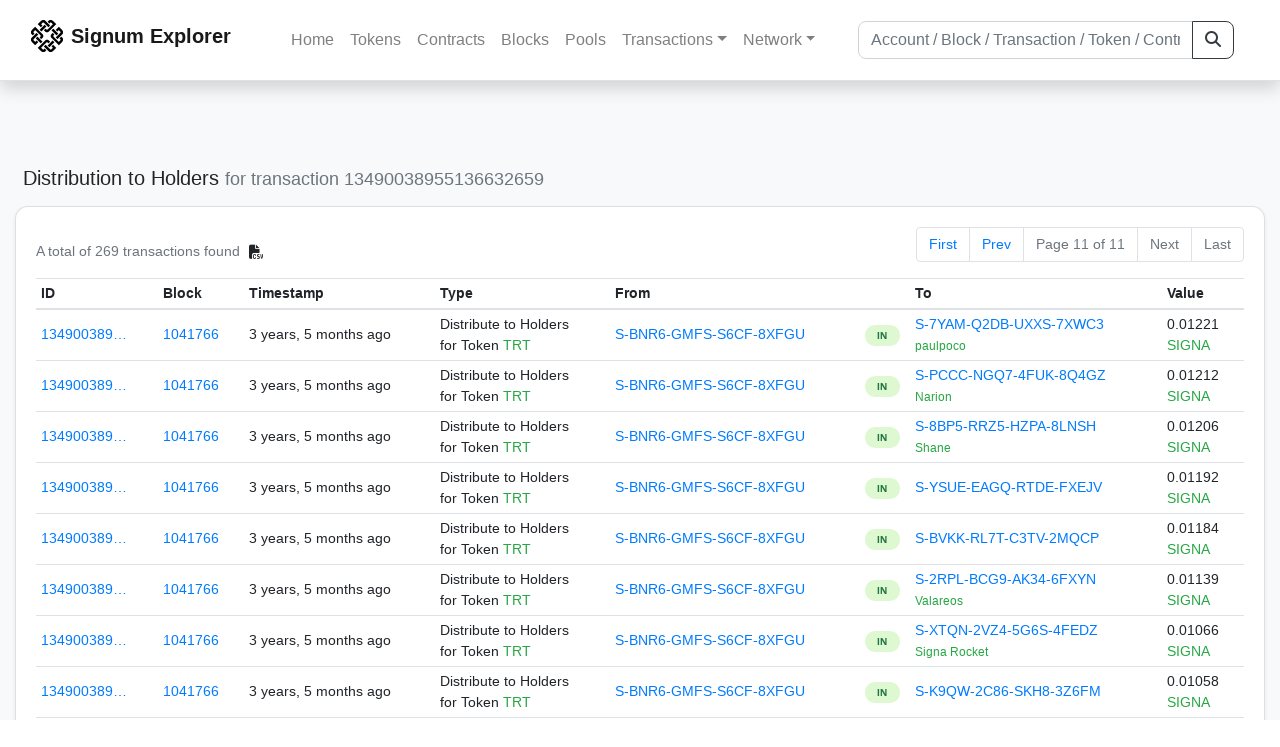

--- FILE ---
content_type: text/html; charset=utf-8
request_url: https://chain.signum.network/distribution/?a=13490038955136632659&page=11
body_size: 4902
content:


<!doctype html>
<html lang="en">

<head>
  <meta charset="utf-8">
  <meta name="viewport" content="width=device-width, initial-scale=1, maximum-scale=1, shrink-to-fit=no">
  <meta name="keywords" content="sustainable, blockchain, crypto, minable, HDD, greencoin, singa, SIGNA">
  <meta property="og:title" content="Signum Explorer - Smart. Secure. Sustainable.">
  <meta name="twitter:title" content="Signum Explorer - Smart. Secure. Sustainable.">
  <meta property="og:image" content="https://signum.network/assets/img/seo/Signum_blue.png">
  <meta property="og:description" content="">
  <meta name="description"
    content="The easiest and most trusted Signum transaction search engine and blockchain explorer.">
  <title>Signum Explorer  - Transactions</title>
  <link href="/static/favicon.png" rel="icon">
  <link rel="stylesheet" href="https://cdn.jsdelivr.net/npm/bootstrap@4.6.2/dist/css/bootstrap.min.css" integrity="sha384-xOolHFLEh07PJGoPkLv1IbcEPTNtaed2xpHsD9ESMhqIYd0nLMwNLD69Npy4HI+N" crossorigin="anonymous">
  <link rel="stylesheet" href="/static/css/style.css?v=h">
  <link rel="stylesheet" type="text/css" href="/static/fontawesome-free-6.5.2-web/css/all.min.css" />
</head>
<body>
  
  <div class="wrapper">
    
      <header>
        <nav class="navbar navbar-expand-lg navbar-light fixed-top border-bottom shadow mb-3">
          <div class="container" style="max-width: 1400px !important;">
          <a class="mb-2" href="/"><img alt="LOGO" src="/static/logo.svg" height="32px"></a>
          <a class="p-2" href="/">
          
            <span class="navbar-brand my-0 mr-auto mb-2 font-weight-bold">Signum Explorer</span><br />
          
            
          </a>
          <button class="navbar-toggler" type="button" data-toggle="collapse" data-target="#navbarsMenu"
            aria-controls="navbarsMenu" aria-expanded="false" aria-label="Toggle navigation">
            <span class="navbar-toggler-icon"></span>
          </button>
          <div class="collapse navbar-collapse justify-content-md-center pl-4" id="navbarsMenu">
            <ul class="navbar-nav">
              <li class="nav-item">
                <a class="nav-link" href="/">Home</a>
              </li>
              <li class="nav-item">
                <a class="nav-link" href="/assets/">Tokens</a>
              </li>
              <li class="nav-item">
                <a class="nav-link" href="/ats/">Contracts</a>
              </li>
              <li class="nav-item">
                <a class="nav-link" href="/blocks/">Blocks</a>
              </li>
              <li class="nav-item">
                <a class="nav-link" href="/pools/">Pools</a>
              </li>
              <li class="nav-item dropdown">
                <a class="nav-link dropdown-toggle" href="#" id="transactions-nav" data-toggle="dropdown"
                  aria-haspopup="true" aria-expanded="false">Transactions</a>
                <div class="dropdown-menu" aria-labelledby="transactions-nav">
                  <a class="dropdown-item" href="/txsPending/">Pending Transactions</a>
                  <a class="dropdown-item" href="/txs/">Confirmed Transactions</a>
                  <a class="dropdown-item" href="/sub/">Auto-Payments</a>
                  <a class="dropdown-item" href="/alias/">Aliases</a>
                </div>
              </li>
              <li class="nav-item dropdown">
                <a class="nav-link dropdown-toggle" href="#" id="peers-nav" data-toggle="dropdown" aria-haspopup="true"
                  aria-expanded="false">Network</a>
                <div class="dropdown-menu" aria-labelledby="peers-nav">
                  <a class="dropdown-item" href="/accounts/">Top Accounts</a>
                  <a class="dropdown-item" href="/peers/">Nodes List</a>
                  <a class="dropdown-item" href="/peers-charts/">Nodes Distribution</a>
                </div>
              </li>
            </ul>
          </div>
          
          <form class="form-inline my-2 my-lg-0 input-group col-lg-4" action="/search/">
            <input class="form-control" type="text" name="q"
              placeholder="Account / Block / Transaction / Token / Contract" title="Fill to search" aria-label="Search">
            <div class="input-group-append">
              <button class="btn btn-outline-dark my-sm-0" type="submit" name="submit" value="Search"><i
                  class="fas fa-search"></i></button>
            </div>
          </form>
          
          </div>
        </nav>
      </header>
      <main role="main">
        <div class="container">
          <div class="text-center mb-5">
          </div>
          
          

  <h5 class="p-2">Distribution to Holders 
    
      <br class="d-md-none" />
      <small class="text-muted">for transaction 13490038955136632659</small>
    
  </h5>

  <div class="card-deck mb-3">
    <div class="card mb-4 shadow-sm">
      <div class="card-body">

        <div class="d-flex flex-column flex-md-row align-items-center">
          <small class="my-0 mr-md-auto text-muted">
            
              A total of
              
                269
              
              transactions found
              
                <a class="btn btn-sm btn-icon btn-soft-secondary rounded-circle copy-btn px-1" title="Download the latest 2k txs" href="/csv/13490038955136632659">
                <i class="fas fa-file-csv"></i></a>
              
            
          </small>
            

  <nav aria-label="Page navigation">
    <ul class="pagination justify-content-end small">
      
        <li class="page-item"><a class="page-link" href="?a=13490038955136632659&amp;page=1">First</a></li>
      

      
        <li class="page-item"><a class="page-link" href="?a=13490038955136632659&amp;page=10">Prev</a></li>
      

      <li class="page-item disabled text-nowrap"><a class="page-link" href="#">Page 11 of 11</a></li>

      
        <li class="page-item disabled"><a class="page-link" href="#">Next</a></li>
      

      
        <li class="page-item disabled"><a class="page-link" href="#">Last</a></li>
      
    </ul>
  </nav>

        </div>

        


<div class="table-responsive">
  <table class="table table-hover small table-sm">
    <thead>
    <tr>
      <th scope="col">ID</th>
      <th scope="col" class="d-none d-sm-table-cell">Block</th>
      <th scope="col" class="d-none d-sm-table-cell">Timestamp</th>
      <th scope="col">Type</th>
      <th scope="col" class="d-none d-sm-table-cell">From</th>
      <th scope="col"></th>
      <th scope="col" class="d-none d-sm-table-cell">To</th>
      <th scope="col">Value</th>
    </tr>
    </thead>
    <tbody>
        
        <tr>
          <td><a href="/tx/13490038955136632659">134900389…</a></td>
          <td class="d-none d-sm-table-cell"><a href="/block/1041766">1041766</a></td>
          <td class="text-nowrap d-none d-sm-table-cell">3 years, 5 months ago</td>
          <td>
            <span>Distribute to Holders</span>
            <br>
            <span>for Token </span>
            <span class="text-success">  TRT</span>
          </td>
          <td class="text-nowrap d-none d-sm-table-cell">
          


  <a href="/address/7870530133403423460">
    S-BNR6-GMFS-S6CF-8XFGU
  </a>


  <br>

<small>
  
    <span class="text-secondary"></span>
  
</small>

          </td>
          <td>
          <span class="text-center font-weight-bold rounded-pill" style="background-color: rgb(222, 249, 210)!important; color: rgb(35, 118, 64); line-height: 1.6; font-size: .61rem; width: 100%!important; display: inline-block; padding: .2rem .5rem;">
            IN</span>
          </td>
          <td class="text-nowrap d-none d-sm-table-cell">
          


  <a href="/address/5812913123670292755">
    S-7YAM-Q2DB-UXXS-7XWC3
  </a>


  <br>

<small>
  
    <span class="text-success" title="paulpoco">paulpoco</span>
  
</small>

          </td>
          <td class="text-nowrap">
              <span>0.01221</span><br>
              <span class="text-success"> SIGNA </span>
          </td>
        </tr>
          
        
        <tr>
          <td><a href="/tx/13490038955136632659">134900389…</a></td>
          <td class="d-none d-sm-table-cell"><a href="/block/1041766">1041766</a></td>
          <td class="text-nowrap d-none d-sm-table-cell">3 years, 5 months ago</td>
          <td>
            <span>Distribute to Holders</span>
            <br>
            <span>for Token </span>
            <span class="text-success">  TRT</span>
          </td>
          <td class="text-nowrap d-none d-sm-table-cell">
          


  <a href="/address/7870530133403423460">
    S-BNR6-GMFS-S6CF-8XFGU
  </a>


  <br>

<small>
  
    <span class="text-secondary"></span>
  
</small>

          </td>
          <td>
          <span class="text-center font-weight-bold rounded-pill" style="background-color: rgb(222, 249, 210)!important; color: rgb(35, 118, 64); line-height: 1.6; font-size: .61rem; width: 100%!important; display: inline-block; padding: .2rem .5rem;">
            IN</span>
          </td>
          <td class="text-nowrap d-none d-sm-table-cell">
          


  <a href="/address/8050279594896042314">
    S-PCCC-NGQ7-4FUK-8Q4GZ
  </a>


  <br>

<small>
  
    <span class="text-success" title="Narion">Narion</span>
  
</small>

          </td>
          <td class="text-nowrap">
              <span>0.01212</span><br>
              <span class="text-success"> SIGNA </span>
          </td>
        </tr>
          
        
        <tr>
          <td><a href="/tx/13490038955136632659">134900389…</a></td>
          <td class="d-none d-sm-table-cell"><a href="/block/1041766">1041766</a></td>
          <td class="text-nowrap d-none d-sm-table-cell">3 years, 5 months ago</td>
          <td>
            <span>Distribute to Holders</span>
            <br>
            <span>for Token </span>
            <span class="text-success">  TRT</span>
          </td>
          <td class="text-nowrap d-none d-sm-table-cell">
          


  <a href="/address/7870530133403423460">
    S-BNR6-GMFS-S6CF-8XFGU
  </a>


  <br>

<small>
  
    <span class="text-secondary"></span>
  
</small>

          </td>
          <td>
          <span class="text-center font-weight-bold rounded-pill" style="background-color: rgb(222, 249, 210)!important; color: rgb(35, 118, 64); line-height: 1.6; font-size: .61rem; width: 100%!important; display: inline-block; padding: .2rem .5rem;">
            IN</span>
          </td>
          <td class="text-nowrap d-none d-sm-table-cell">
          


  <a href="/address/7485706875354424995">
    S-8BP5-RRZ5-HZPA-8LNSH
  </a>


  <br>

<small>
  
    <span class="text-success" title="Shane">Shane</span>
  
</small>

          </td>
          <td class="text-nowrap">
              <span>0.01206</span><br>
              <span class="text-success"> SIGNA </span>
          </td>
        </tr>
          
        
        <tr>
          <td><a href="/tx/13490038955136632659">134900389…</a></td>
          <td class="d-none d-sm-table-cell"><a href="/block/1041766">1041766</a></td>
          <td class="text-nowrap d-none d-sm-table-cell">3 years, 5 months ago</td>
          <td>
            <span>Distribute to Holders</span>
            <br>
            <span>for Token </span>
            <span class="text-success">  TRT</span>
          </td>
          <td class="text-nowrap d-none d-sm-table-cell">
          


  <a href="/address/7870530133403423460">
    S-BNR6-GMFS-S6CF-8XFGU
  </a>


  <br>

<small>
  
    <span class="text-secondary"></span>
  
</small>

          </td>
          <td>
          <span class="text-center font-weight-bold rounded-pill" style="background-color: rgb(222, 249, 210)!important; color: rgb(35, 118, 64); line-height: 1.6; font-size: .61rem; width: 100%!important; display: inline-block; padding: .2rem .5rem;">
            IN</span>
          </td>
          <td class="text-nowrap d-none d-sm-table-cell">
          


  <a href="/address/15979225997613425484">
    S-YSUE-EAGQ-RTDE-FXEJV
  </a>


  <br>

<small>
  
    <span class="text-secondary"></span>
  
</small>

          </td>
          <td class="text-nowrap">
              <span>0.01192</span><br>
              <span class="text-success"> SIGNA </span>
          </td>
        </tr>
          
        
        <tr>
          <td><a href="/tx/13490038955136632659">134900389…</a></td>
          <td class="d-none d-sm-table-cell"><a href="/block/1041766">1041766</a></td>
          <td class="text-nowrap d-none d-sm-table-cell">3 years, 5 months ago</td>
          <td>
            <span>Distribute to Holders</span>
            <br>
            <span>for Token </span>
            <span class="text-success">  TRT</span>
          </td>
          <td class="text-nowrap d-none d-sm-table-cell">
          


  <a href="/address/7870530133403423460">
    S-BNR6-GMFS-S6CF-8XFGU
  </a>


  <br>

<small>
  
    <span class="text-secondary"></span>
  
</small>

          </td>
          <td>
          <span class="text-center font-weight-bold rounded-pill" style="background-color: rgb(222, 249, 210)!important; color: rgb(35, 118, 64); line-height: 1.6; font-size: .61rem; width: 100%!important; display: inline-block; padding: .2rem .5rem;">
            IN</span>
          </td>
          <td class="text-nowrap d-none d-sm-table-cell">
          


  <a href="/address/768659493169196593">
    S-BVKK-RL7T-C3TV-2MQCP
  </a>


  <br>

<small>
  
    <span class="text-secondary"></span>
  
</small>

          </td>
          <td class="text-nowrap">
              <span>0.01184</span><br>
              <span class="text-success"> SIGNA </span>
          </td>
        </tr>
          
        
        <tr>
          <td><a href="/tx/13490038955136632659">134900389…</a></td>
          <td class="d-none d-sm-table-cell"><a href="/block/1041766">1041766</a></td>
          <td class="text-nowrap d-none d-sm-table-cell">3 years, 5 months ago</td>
          <td>
            <span>Distribute to Holders</span>
            <br>
            <span>for Token </span>
            <span class="text-success">  TRT</span>
          </td>
          <td class="text-nowrap d-none d-sm-table-cell">
          


  <a href="/address/7870530133403423460">
    S-BNR6-GMFS-S6CF-8XFGU
  </a>


  <br>

<small>
  
    <span class="text-secondary"></span>
  
</small>

          </td>
          <td>
          <span class="text-center font-weight-bold rounded-pill" style="background-color: rgb(222, 249, 210)!important; color: rgb(35, 118, 64); line-height: 1.6; font-size: .61rem; width: 100%!important; display: inline-block; padding: .2rem .5rem;">
            IN</span>
          </td>
          <td class="text-nowrap d-none d-sm-table-cell">
          


  <a href="/address/5367073916905873074">
    S-2RPL-BCG9-AK34-6FXYN
  </a>


  <br>

<small>
  
    <span class="text-success" title="Valareos">Valareos</span>
  
</small>

          </td>
          <td class="text-nowrap">
              <span>0.01139</span><br>
              <span class="text-success"> SIGNA </span>
          </td>
        </tr>
          
        
        <tr>
          <td><a href="/tx/13490038955136632659">134900389…</a></td>
          <td class="d-none d-sm-table-cell"><a href="/block/1041766">1041766</a></td>
          <td class="text-nowrap d-none d-sm-table-cell">3 years, 5 months ago</td>
          <td>
            <span>Distribute to Holders</span>
            <br>
            <span>for Token </span>
            <span class="text-success">  TRT</span>
          </td>
          <td class="text-nowrap d-none d-sm-table-cell">
          


  <a href="/address/7870530133403423460">
    S-BNR6-GMFS-S6CF-8XFGU
  </a>


  <br>

<small>
  
    <span class="text-secondary"></span>
  
</small>

          </td>
          <td>
          <span class="text-center font-weight-bold rounded-pill" style="background-color: rgb(222, 249, 210)!important; color: rgb(35, 118, 64); line-height: 1.6; font-size: .61rem; width: 100%!important; display: inline-block; padding: .2rem .5rem;">
            IN</span>
          </td>
          <td class="text-nowrap d-none d-sm-table-cell">
          


  <a href="/address/3435557151927363284">
    S-XTQN-2VZ4-5G6S-4FEDZ
  </a>


  <br>

<small>
  
    <span class="text-success" title="Signa Rocket">Signa Rocket</span>
  
</small>

          </td>
          <td class="text-nowrap">
              <span>0.01066</span><br>
              <span class="text-success"> SIGNA </span>
          </td>
        </tr>
          
        
        <tr>
          <td><a href="/tx/13490038955136632659">134900389…</a></td>
          <td class="d-none d-sm-table-cell"><a href="/block/1041766">1041766</a></td>
          <td class="text-nowrap d-none d-sm-table-cell">3 years, 5 months ago</td>
          <td>
            <span>Distribute to Holders</span>
            <br>
            <span>for Token </span>
            <span class="text-success">  TRT</span>
          </td>
          <td class="text-nowrap d-none d-sm-table-cell">
          


  <a href="/address/7870530133403423460">
    S-BNR6-GMFS-S6CF-8XFGU
  </a>


  <br>

<small>
  
    <span class="text-secondary"></span>
  
</small>

          </td>
          <td>
          <span class="text-center font-weight-bold rounded-pill" style="background-color: rgb(222, 249, 210)!important; color: rgb(35, 118, 64); line-height: 1.6; font-size: .61rem; width: 100%!important; display: inline-block; padding: .2rem .5rem;">
            IN</span>
          </td>
          <td class="text-nowrap d-none d-sm-table-cell">
          


  <a href="/address/1852280180048436956">
    S-K9QW-2C86-SKH8-3Z6FM
  </a>


  <br>

<small>
  
    <span class="text-secondary"></span>
  
</small>

          </td>
          <td class="text-nowrap">
              <span>0.01058</span><br>
              <span class="text-success"> SIGNA </span>
          </td>
        </tr>
          
        
        <tr>
          <td><a href="/tx/13490038955136632659">134900389…</a></td>
          <td class="d-none d-sm-table-cell"><a href="/block/1041766">1041766</a></td>
          <td class="text-nowrap d-none d-sm-table-cell">3 years, 5 months ago</td>
          <td>
            <span>Distribute to Holders</span>
            <br>
            <span>for Token </span>
            <span class="text-success">  TRT</span>
          </td>
          <td class="text-nowrap d-none d-sm-table-cell">
          


  <a href="/address/7870530133403423460">
    S-BNR6-GMFS-S6CF-8XFGU
  </a>


  <br>

<small>
  
    <span class="text-secondary"></span>
  
</small>

          </td>
          <td>
          <span class="text-center font-weight-bold rounded-pill" style="background-color: rgb(222, 249, 210)!important; color: rgb(35, 118, 64); line-height: 1.6; font-size: .61rem; width: 100%!important; display: inline-block; padding: .2rem .5rem;">
            IN</span>
          </td>
          <td class="text-nowrap d-none d-sm-table-cell">
          


  <a href="/address/8851225486571202608">
    S-DU3J-PWNZ-MTKD-9YGPP
  </a>


  <br>

<small>
  
    <span class="text-secondary"></span>
  
</small>

          </td>
          <td class="text-nowrap">
              <span>0.01046</span><br>
              <span class="text-success"> SIGNA </span>
          </td>
        </tr>
          
        
        <tr>
          <td><a href="/tx/13490038955136632659">134900389…</a></td>
          <td class="d-none d-sm-table-cell"><a href="/block/1041766">1041766</a></td>
          <td class="text-nowrap d-none d-sm-table-cell">3 years, 5 months ago</td>
          <td>
            <span>Distribute to Holders</span>
            <br>
            <span>for Token </span>
            <span class="text-success">  TRT</span>
          </td>
          <td class="text-nowrap d-none d-sm-table-cell">
          


  <a href="/address/7870530133403423460">
    S-BNR6-GMFS-S6CF-8XFGU
  </a>


  <br>

<small>
  
    <span class="text-secondary"></span>
  
</small>

          </td>
          <td>
          <span class="text-center font-weight-bold rounded-pill" style="background-color: rgb(222, 249, 210)!important; color: rgb(35, 118, 64); line-height: 1.6; font-size: .61rem; width: 100%!important; display: inline-block; padding: .2rem .5rem;">
            IN</span>
          </td>
          <td class="text-nowrap d-none d-sm-table-cell">
          


  <a href="/address/12290481566507906368">
    S-3FC2-VRT5-SRED-CH66P
  </a>


  <br>

<small>
  
    <span class="text-secondary"></span>
  
</small>

          </td>
          <td class="text-nowrap">
              <span>0.00911</span><br>
              <span class="text-success"> SIGNA </span>
          </td>
        </tr>
          
        
        <tr>
          <td><a href="/tx/13490038955136632659">134900389…</a></td>
          <td class="d-none d-sm-table-cell"><a href="/block/1041766">1041766</a></td>
          <td class="text-nowrap d-none d-sm-table-cell">3 years, 5 months ago</td>
          <td>
            <span>Distribute to Holders</span>
            <br>
            <span>for Token </span>
            <span class="text-success">  TRT</span>
          </td>
          <td class="text-nowrap d-none d-sm-table-cell">
          


  <a href="/address/7870530133403423460">
    S-BNR6-GMFS-S6CF-8XFGU
  </a>


  <br>

<small>
  
    <span class="text-secondary"></span>
  
</small>

          </td>
          <td>
          <span class="text-center font-weight-bold rounded-pill" style="background-color: rgb(222, 249, 210)!important; color: rgb(35, 118, 64); line-height: 1.6; font-size: .61rem; width: 100%!important; display: inline-block; padding: .2rem .5rem;">
            IN</span>
          </td>
          <td class="text-nowrap d-none d-sm-table-cell">
          


  <a href="/address/761855018519934819">
    S-PFV5-5BCM-RHCN-29P6P
  </a>


  <br>

<small>
  
    <span class="text-secondary"></span>
  
</small>

          </td>
          <td class="text-nowrap">
              <span>0.00904</span><br>
              <span class="text-success"> SIGNA </span>
          </td>
        </tr>
          
        
        <tr>
          <td><a href="/tx/13490038955136632659">134900389…</a></td>
          <td class="d-none d-sm-table-cell"><a href="/block/1041766">1041766</a></td>
          <td class="text-nowrap d-none d-sm-table-cell">3 years, 5 months ago</td>
          <td>
            <span>Distribute to Holders</span>
            <br>
            <span>for Token </span>
            <span class="text-success">  TRT</span>
          </td>
          <td class="text-nowrap d-none d-sm-table-cell">
          


  <a href="/address/7870530133403423460">
    S-BNR6-GMFS-S6CF-8XFGU
  </a>


  <br>

<small>
  
    <span class="text-secondary"></span>
  
</small>

          </td>
          <td>
          <span class="text-center font-weight-bold rounded-pill" style="background-color: rgb(222, 249, 210)!important; color: rgb(35, 118, 64); line-height: 1.6; font-size: .61rem; width: 100%!important; display: inline-block; padding: .2rem .5rem;">
            IN</span>
          </td>
          <td class="text-nowrap d-none d-sm-table-cell">
          


  <a href="/address/16473093127567739346">
    S-P4GL-XHGB-WZXL-GG39B
  </a>


  <br>

<small>
  
    <span class="text-success" title="BitStreet main account">BitStreet main account</span>
  
</small>

          </td>
          <td class="text-nowrap">
              <span>0.00899</span><br>
              <span class="text-success"> SIGNA </span>
          </td>
        </tr>
          
        
        <tr>
          <td><a href="/tx/13490038955136632659">134900389…</a></td>
          <td class="d-none d-sm-table-cell"><a href="/block/1041766">1041766</a></td>
          <td class="text-nowrap d-none d-sm-table-cell">3 years, 5 months ago</td>
          <td>
            <span>Distribute to Holders</span>
            <br>
            <span>for Token </span>
            <span class="text-success">  TRT</span>
          </td>
          <td class="text-nowrap d-none d-sm-table-cell">
          


  <a href="/address/7870530133403423460">
    S-BNR6-GMFS-S6CF-8XFGU
  </a>


  <br>

<small>
  
    <span class="text-secondary"></span>
  
</small>

          </td>
          <td>
          <span class="text-center font-weight-bold rounded-pill" style="background-color: rgb(222, 249, 210)!important; color: rgb(35, 118, 64); line-height: 1.6; font-size: .61rem; width: 100%!important; display: inline-block; padding: .2rem .5rem;">
            IN</span>
          </td>
          <td class="text-nowrap d-none d-sm-table-cell">
          


  <a href="/address/1609375464426013375">
    S-H2PZ-GP3P-YNV9-38FPE
  </a>


  <br>

<small>
  
    <span class="text-secondary"></span>
  
</small>

          </td>
          <td class="text-nowrap">
              <span>0.0089</span><br>
              <span class="text-success"> SIGNA </span>
          </td>
        </tr>
          
        
        <tr>
          <td><a href="/tx/13490038955136632659">134900389…</a></td>
          <td class="d-none d-sm-table-cell"><a href="/block/1041766">1041766</a></td>
          <td class="text-nowrap d-none d-sm-table-cell">3 years, 5 months ago</td>
          <td>
            <span>Distribute to Holders</span>
            <br>
            <span>for Token </span>
            <span class="text-success">  TRT</span>
          </td>
          <td class="text-nowrap d-none d-sm-table-cell">
          


  <a href="/address/7870530133403423460">
    S-BNR6-GMFS-S6CF-8XFGU
  </a>


  <br>

<small>
  
    <span class="text-secondary"></span>
  
</small>

          </td>
          <td>
          <span class="text-center font-weight-bold rounded-pill" style="background-color: rgb(222, 249, 210)!important; color: rgb(35, 118, 64); line-height: 1.6; font-size: .61rem; width: 100%!important; display: inline-block; padding: .2rem .5rem;">
            IN</span>
          </td>
          <td class="text-nowrap d-none d-sm-table-cell">
          


  <a href="/address/17256042864802223939">
    S-8PU5-KWJR-FM67-G9GYY
  </a>


  <br>

<small>
  
    <span class="text-secondary"></span>
  
</small>

          </td>
          <td class="text-nowrap">
              <span>0.00857</span><br>
              <span class="text-success"> SIGNA </span>
          </td>
        </tr>
          
        
        <tr>
          <td><a href="/tx/13490038955136632659">134900389…</a></td>
          <td class="d-none d-sm-table-cell"><a href="/block/1041766">1041766</a></td>
          <td class="text-nowrap d-none d-sm-table-cell">3 years, 5 months ago</td>
          <td>
            <span>Distribute to Holders</span>
            <br>
            <span>for Token </span>
            <span class="text-success">  TRT</span>
          </td>
          <td class="text-nowrap d-none d-sm-table-cell">
          


  <a href="/address/7870530133403423460">
    S-BNR6-GMFS-S6CF-8XFGU
  </a>


  <br>

<small>
  
    <span class="text-secondary"></span>
  
</small>

          </td>
          <td>
          <span class="text-center font-weight-bold rounded-pill" style="background-color: rgb(222, 249, 210)!important; color: rgb(35, 118, 64); line-height: 1.6; font-size: .61rem; width: 100%!important; display: inline-block; padding: .2rem .5rem;">
            IN</span>
          </td>
          <td class="text-nowrap d-none d-sm-table-cell">
          


  <a href="/address/11006322833001151530">
    S-VZ3C-BPW6-7V3T-BJLHK
  </a>


  <br>

<small>
  
    <span class="text-success" title="AussieDellyBTDEX">AussieDellyBTDEX</span>
  
</small>

          </td>
          <td class="text-nowrap">
              <span>0.00846</span><br>
              <span class="text-success"> SIGNA </span>
          </td>
        </tr>
          
        
        <tr>
          <td><a href="/tx/13490038955136632659">134900389…</a></td>
          <td class="d-none d-sm-table-cell"><a href="/block/1041766">1041766</a></td>
          <td class="text-nowrap d-none d-sm-table-cell">3 years, 5 months ago</td>
          <td>
            <span>Distribute to Holders</span>
            <br>
            <span>for Token </span>
            <span class="text-success">  TRT</span>
          </td>
          <td class="text-nowrap d-none d-sm-table-cell">
          


  <a href="/address/7870530133403423460">
    S-BNR6-GMFS-S6CF-8XFGU
  </a>


  <br>

<small>
  
    <span class="text-secondary"></span>
  
</small>

          </td>
          <td>
          <span class="text-center font-weight-bold rounded-pill" style="background-color: rgb(222, 249, 210)!important; color: rgb(35, 118, 64); line-height: 1.6; font-size: .61rem; width: 100%!important; display: inline-block; padding: .2rem .5rem;">
            IN</span>
          </td>
          <td class="text-nowrap d-none d-sm-table-cell">
          


  <a href="/address/14321823088457711631">
    S-722H-8ZXS-E36Z-EQCJF
  </a>


  <br>

<small>
  
    <span class="text-success" title="Jacques">Jacques</span>
  
</small>

          </td>
          <td class="text-nowrap">
              <span>0.00846</span><br>
              <span class="text-success"> SIGNA </span>
          </td>
        </tr>
          
        
        <tr>
          <td><a href="/tx/13490038955136632659">134900389…</a></td>
          <td class="d-none d-sm-table-cell"><a href="/block/1041766">1041766</a></td>
          <td class="text-nowrap d-none d-sm-table-cell">3 years, 5 months ago</td>
          <td>
            <span>Distribute to Holders</span>
            <br>
            <span>for Token </span>
            <span class="text-success">  TRT</span>
          </td>
          <td class="text-nowrap d-none d-sm-table-cell">
          


  <a href="/address/7870530133403423460">
    S-BNR6-GMFS-S6CF-8XFGU
  </a>


  <br>

<small>
  
    <span class="text-secondary"></span>
  
</small>

          </td>
          <td>
          <span class="text-center font-weight-bold rounded-pill" style="background-color: rgb(222, 249, 210)!important; color: rgb(35, 118, 64); line-height: 1.6; font-size: .61rem; width: 100%!important; display: inline-block; padding: .2rem .5rem;">
            IN</span>
          </td>
          <td class="text-nowrap d-none d-sm-table-cell">
          


  <a href="/address/16792533174999334752">
    S-SHV2-YGVE-QUYN-GHS4L
  </a>


  <br>

<small>
  
    <span class="text-secondary"></span>
  
</small>

          </td>
          <td class="text-nowrap">
              <span>0.00846</span><br>
              <span class="text-success"> SIGNA </span>
          </td>
        </tr>
          
        
        <tr>
          <td><a href="/tx/13490038955136632659">134900389…</a></td>
          <td class="d-none d-sm-table-cell"><a href="/block/1041766">1041766</a></td>
          <td class="text-nowrap d-none d-sm-table-cell">3 years, 5 months ago</td>
          <td>
            <span>Distribute to Holders</span>
            <br>
            <span>for Token </span>
            <span class="text-success">  TRT</span>
          </td>
          <td class="text-nowrap d-none d-sm-table-cell">
          


  <a href="/address/7870530133403423460">
    S-BNR6-GMFS-S6CF-8XFGU
  </a>


  <br>

<small>
  
    <span class="text-secondary"></span>
  
</small>

          </td>
          <td>
          <span class="text-center font-weight-bold rounded-pill" style="background-color: rgb(222, 249, 210)!important; color: rgb(35, 118, 64); line-height: 1.6; font-size: .61rem; width: 100%!important; display: inline-block; padding: .2rem .5rem;">
            IN</span>
          </td>
          <td class="text-nowrap d-none d-sm-table-cell">
          


  <a href="/address/2066058454095417420">
    S-TN4E-8YSS-6S67-3X2DT
  </a>


  <br>

<small>
  
    <span class="text-secondary"></span>
  
</small>

          </td>
          <td class="text-nowrap">
              <span>0.00846</span><br>
              <span class="text-success"> SIGNA </span>
          </td>
        </tr>
          
        
        <tr>
          <td><a href="/tx/13490038955136632659">134900389…</a></td>
          <td class="d-none d-sm-table-cell"><a href="/block/1041766">1041766</a></td>
          <td class="text-nowrap d-none d-sm-table-cell">3 years, 5 months ago</td>
          <td>
            <span>Distribute to Holders</span>
            <br>
            <span>for Token </span>
            <span class="text-success">  TRT</span>
          </td>
          <td class="text-nowrap d-none d-sm-table-cell">
          


  <a href="/address/7870530133403423460">
    S-BNR6-GMFS-S6CF-8XFGU
  </a>


  <br>

<small>
  
    <span class="text-secondary"></span>
  
</small>

          </td>
          <td>
          <span class="text-center font-weight-bold rounded-pill" style="background-color: rgb(222, 249, 210)!important; color: rgb(35, 118, 64); line-height: 1.6; font-size: .61rem; width: 100%!important; display: inline-block; padding: .2rem .5rem;">
            IN</span>
          </td>
          <td class="text-nowrap d-none d-sm-table-cell">
          


  <a href="/address/9022601517282731408">
    S-MBEJ-AUTS-KEE3-9SPFU
  </a>


  <br>

<small>
  
    <span class="text-secondary"></span>
  
</small>

          </td>
          <td class="text-nowrap">
              <span>0.00846</span><br>
              <span class="text-success"> SIGNA </span>
          </td>
        </tr>
          
        
    </tbody>
  </table>
</div>


          

  <nav aria-label="Page navigation">
    <ul class="pagination justify-content-end small">
      
        <li class="page-item"><a class="page-link" href="?a=13490038955136632659&amp;page=1">First</a></li>
      

      
        <li class="page-item"><a class="page-link" href="?a=13490038955136632659&amp;page=10">Prev</a></li>
      

      <li class="page-item disabled text-nowrap"><a class="page-link" href="#">Page 11 of 11</a></li>

      
        <li class="page-item disabled"><a class="page-link" href="#">Next</a></li>
      

      
        <li class="page-item disabled"><a class="page-link" href="#">Last</a></li>
      
    </ul>
  </nav>


      </div>
    </div>
  </div>


        </div>
      </main>
      <div id="push"></div>
    </div>
    <footer class="footer mt-5 py-3 shadow-sm">
      <div class="footerex">
        <div class="containft">
          <div class="colft">
            <h1>Resources</h1>
            <span class="line" style="width: 40px;margin-bottom: 10px;"></span>
            <ul>
              <li><a class="normlink" href="https://www.signum.network/wallet.html" target="_blank">Wallets &
                  Node</a></li>
              <li><a class="normlink" href="https://www.signum.network/mining.html" target="_blank">Mining</a>
              </li>
              <li><a class="normlink" href="https://www.signum.network/exchanges.html" target="_blank">Exchanges</a>
              </li>
              <li><a class="normlink" href="https://www.signum.network/styleguide.html" target="_blank">Styleguide</a>
              </li>
            </ul>
          </div>
          <div class="colft">
            <h1>Development</h1>
            <span class="line" style="width: 40px;margin-bottom: 10px;"></span>
            <ul>
              <li><a class="normlink" href="https://github.com/signum-network" target="_blank">GitHub Signum</a>
              </li>
              <li><a class="normlink" href="https://github.com/btdex" target="_blank">GitHub BTDEX</a></li>
              <li><a class="normlink mb-5" href="https://github.com/signum-network/signum-smartj" target="_blank">GitHub
                  SmartJ</a></li>
            </ul>
          </div>
          <div class="colft">
            <h1>Signum-Network</h1>
            <span class="line" style="width: 40px;margin-bottom: 10px;"></span>
            <ul>
              <li><a class="normlink" href="https://signum.community/" target="_blank">Wiki</a></li>
              <li><a class="normlink" href="https://medium.com/signum-network" target="_blank">Medium</a></li>
              <li><a class="normlink" href="https://www.signum.network/privacypolicy.html" target="_blank">Privacy Policy</a></li>
              <li><a class="normlink mb-3" href="https://www.signum.network/disclaimer.html" target="_blank">Legal Disclaimer</a></li>
            </ul>
          </div>
          <div class="colft">
            <h1>Association</h1>
            <span class="line" style="width: 40px;margin-bottom: 10px;"></span>
            <ul>
              <li><a class="normlink" href="https://sna.signum.network/" target="_blank">SNA</a></li>
              <li><a class="border pl-1 pr-1 rounded border-primary bg-primary text-light text-decoration-none" href="https://sna.signum.network/donation.html" target="_blank">Donate
                  SNA</a></li>
            </ul>
          </div>
          <div class="colft social">
            <h1>Social</h1>
            <span class="line" style="width: 40px;margin-bottom: 15px;"></span>
            <ul>
              <a class="normlink" href="https://discord.gg/QHZkF4KHDS" target="_blank"><i
                  class="fab fa-discord fa-lg" data-toggle="modal" data-target="#QRModal" title="" data-original-title="Discord"></i></a>
              <a class="normlink" href="https://t.me/signumnetwork" target="_blank"><i
                  class="fab fa-telegram-plane fa-lg" data-toggle="modal" data-target="#QRModal" title="" data-original-title="Telegram"></i></a>
              <a class="normlink" href="https://twitter.com/signum_official" target="_blank"><i
                  class="fab fa-twitter fa-lg" data-toggle="modal" data-target="#QRModal" title="" data-original-title="Twitter"></i></a>
              <a class="normlink" href="https://www.reddit.com/r/Signum/" target="_blank"><i
                  class="fab fa-reddit fa-lg" data-toggle="modal" data-target="#QRModal" title="" data-original-title="Reddit"></i></a>
              <a class="normlink" href="https://www.youtube.com/c/SignumNetwork" target="_blank"><i
                  class="fab fa-youtube fa-lg" data-toggle="modal" data-target="#QRModal" title="" data-original-title="YouTube"></i></a><br><br>
            <li class="sig"><img alt="CoinGecko Logo" height="35px" src="/static/CoinGecko-logo-white.png"><br>
            Rates by CoinGecko</li>
            </ul>
            <ul>
            </ul>
          </div>
          <div class="clearfix"></div>
        </div>
      </div>
      <div class="container text-center sig">
        <br>
        Made with ❤️ by <a href="https://github.com/signum-network" class="normlink" target="_blank">Signum
          Network</a> @ (2019-2026)
        <br>
        
        
      </div>
    </footer>
    <script src="https://code.jquery.com/jquery-3.6.0.min.js" integrity="sha256-/xUj+3OJU5yExlq6GSYGSHk7tPXikynS7ogEvDej/m4=" crossorigin="anonymous"></script>
    <script src="https://cdn.jsdelivr.net/npm/popper.js@1.16.1/dist/umd/popper.min.js" integrity="sha384-9/reFTGAW83EW2RDu2S0VKaIzap3H66lZH81PoYlFhbGU+6BZp6G7niu735Sk7lN" crossorigin="anonymous"></script>
    <script src="https://cdn.jsdelivr.net/npm/bootstrap@4.6.2/dist/js/bootstrap.min.js" integrity="sha384-+sLIOodYLS7CIrQpBjl+C7nPvqq+FbNUBDunl/OZv93DB7Ln/533i8e/mZXLi/P+" crossorigin="anonymous"></script>    <script src="https://cdn.jsdelivr.net/npm/easyqrcodejs@4.4.10/src/easy.qrcode.js" integrity="sha384-ZstLT7ma1jjMbZ+hlNMNVzVjnN59eAqAqhaS2PuPfllOAkcCi7MPEZo39BVYGCsg" crossorigin="anonymous"></script>
    <script src="https://cdnjs.cloudflare.com/ajax/libs/clipboard.js/2.0.4/clipboard.min.js" integrity="sha256-FiZwavyI2V6+EXO1U+xzLG3IKldpiTFf3153ea9zikQ=" crossorigin="anonymous"></script>
    
    <script>
      clipboard = new ClipboardJS('.copy-btn');

      $('.copy-btn').tooltip({
        title: 'Copy to clipboard',
      });

      $(function () {
        $('[data-toggle="modal"]').tooltip();
        $('[data-title]').tooltip();
      });

      clipboard.on('success', function (e) {
        $(e.trigger)
          .attr('data-original-title', 'Copied!')
          .tooltip('show')
          .blur()
          .attr('data-original-title', 'Copy to clipboard')
      });
    </script>
    <script>
      $(document).ready(function () {
        $('#back-to-top').fadeOut(1);
        $(window).scroll(function () {
          if ($(this).scrollTop() > 50) {
            $('#back-to-top').fadeIn();
          } else {
            $('#back-to-top').fadeOut();
          }
        });
        // scroll body to 0px on click
        $('#back-to-top').click(function () {
          $('body,html').animate({
            scrollTop: 0
          }, 400);
          return false;
        });
      });
    </script>
    
<a id="back-to-top" href="#" class="border btn btn-light back-to-top" role="button" style="display:inline;"><i class="fas fa-chevron-up"></i></a>
<script defer src="https://static.cloudflareinsights.com/beacon.min.js/vcd15cbe7772f49c399c6a5babf22c1241717689176015" integrity="sha512-ZpsOmlRQV6y907TI0dKBHq9Md29nnaEIPlkf84rnaERnq6zvWvPUqr2ft8M1aS28oN72PdrCzSjY4U6VaAw1EQ==" data-cf-beacon='{"version":"2024.11.0","token":"0d34ba055a164f52b3f8e0ad592cf0d8","server_timing":{"name":{"cfCacheStatus":true,"cfEdge":true,"cfExtPri":true,"cfL4":true,"cfOrigin":true,"cfSpeedBrain":true},"location_startswith":null}}' crossorigin="anonymous"></script>
</body>

</html>
